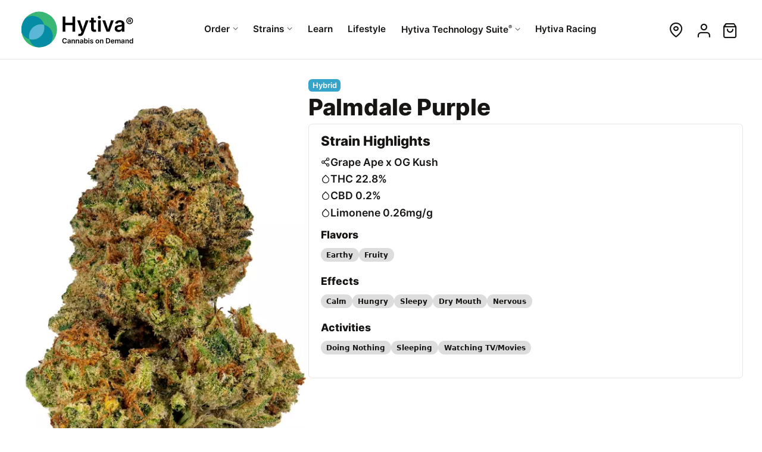

--- FILE ---
content_type: text/html
request_url: https://www.hytiva.com/strains/hybrid/palmdale-purple
body_size: 6124
content:
<!DOCTYPE html>
<html lang="en">
	<head>
		<meta charset="utf-8">
<meta name="viewport" content="width=device-width">
<meta http-equiv="Accept-CH" content="DPR,Width,Viewport-Width,Downlink,ECT">
<title>Palmdale Purple Strain - Hybrid Cannabis Review, 22.8% THC,0.2% CBD,0.26mg/g Limonene</title>
<meta name="description" content="Palmdale Purple is a Hybrid cannabis strain with 22.8% THC,0.2% CBD,0.26mg/g Limonene...">
		<meta name="apple-itunes-app" content="app-id=1634505174">

				<link rel="preload" href="/asset/fonts/Inter-ExtraBold.woff2" as="font" type="font/woff2" crossorigin="anonymous">
		<link rel="preload" href="/asset/fonts/Inter-SemiBold.woff2" as="font" type="font/woff2" crossorigin="anonymous">

				<link rel="preload" href="/asset/fonts/icons.woff2?AAABmzgXGTE" as="font" type="font/woff2" crossorigin="anonymous">

				<link rel="preload" href="/asset/css/app.css?AAABmzgXGTE" as="style">
		<link rel="stylesheet" href="/asset/css/app.css?AAABmzgXGTE">

							<link rel="preload" href="/asset/css/app-detail.css?AAABmzgXGTE" as="style">
			<link rel="stylesheet" href="/asset/css/app-detail.css?AAABmzgXGTE">
		
				<link rel="preconnect" href="//images.hytiva.com">
		<link rel="dns-prefetch" href="//images.hytiva.com">

				<link rel="preload" href="/asset/js/app.js?AAABmzgXGTE" as="script">
		<link rel="preconnect" href="//e.hytiva.com">

			<link rel="dns-prefetch" href="//video.hytiva.com">
		<meta property="og:type" content="website">
<meta property="og:title" content="Palmdale Purple Strain - Hybrid Cannabis Review, 22.8% THC,0.2% CBD,0.26mg/g Limonene">
<meta property="og:description" content="Palmdale Purple is a Hybrid cannabis strain with 22.8% THC,0.2% CBD,0.26mg/g Limonene...">
				<link rel="icon" href="/asset/images/favicon.ico" sizes="32x32">
		<link rel="icon" href="/asset/images/logos/logo-symbol.svg" type="image/svg+xml">
		<link rel="apple-touch-icon" href="/asset/images/apple-touch-icon.png">
		<link rel="manifest" href="/asset/files/hytiva-manifest.json?AAABmzgXGTE">
	</head>
	<body id="top" class="Page detail  light">
		<header class="Page-Header">
			<div class="Page-Viewport">
				<div class="Header">
											<a class="Logo" href="/" aria-label="Hytiva Cannabis on Demand Logo">
							<svg class="Logo-Image" viewBox="0 0 800 300">
								<use xlink:href="/asset/images/logos/hytiva-logo-no.svg#Hytiva_Logo"></use>
							</svg>
						</a>
							<nav class="Navigation primary" aria-label="Top">
		<ol class="Nav main">
			<li class="Nav-Item login">
									<a class="Nav-Link" href="/sign-up"><span class="Nav-Text">Create A Hytiva Account or Sign In<i>Get access to exclusive deals from your local dispensary.</i></span></a>
							</li>

			<li class="Nav-Item sub">
				<a class="Nav-Link" href="/map"><span class="Nav-Text">Order<i>Order cannabis at a local dispensary near you!</i></span></a>
				<div class="Nav-Dropdown">
					<ol class="Nav sub">
												<li class="Nav-Item"><a class="Nav-Link" href="/d">Dispensaries</a></li>
						<li class="Nav-Item"><a class="Nav-Link" href="/brands">Brands</a></li>
					</ol>
					<div class="Nav-DropAction">
						<a href="/map" class="Nav-Link"><span class="Nav-Text">Order Delivery or Pickup<span>Find a local dispensary & product that's right for you.</span></span></a>
					</div>
				</div>
			</li>

			<li class="Nav-Item sub">
				<a class="Nav-Link" href="/strains"><span class="Nav-Text">Strains<i>Explore Hytiva's extensive library of cannabis strains.</i></span></a>
				<div class="Nav-Dropdown">
					<ol class="Nav sub">
						<li class="Nav-Item tag"><a class="Nav-Link sativa" href="/strains/sativa"><span class="Nav-Text"><b>Sativa</b> <span>Strains that offer chilling & relaxing body high</span></span></a></li>
						<li class="Nav-Item tag"><a class="Nav-Link indica" href="/strains/indica"><span class="Nav-Text"><b>Indica</b> <span>Earthy, stimulating & uplifting head high</span></span></a></li>
						<li class="Nav-Item tag"><a class="Nav-Link hybrid" href="/strains/hybrid"><span class="Nav-Text"><b>Hybrid</b> <span>Similar effects to both sativa and indica dominant strains.</span></span></a></li>
					</ol>
					<div class="Nav-DropAction">
						<a href="/strains/explore" class="Nav-Link"><span class="Nav-Text">Explore All Strains <span>Find the perfect cannabis strain.</span></span></a>
					</div>
				</div>
			</li>

			<li class="Nav-Item"><a class="Nav-Link" href="/learn"><span class="Nav-Text">Learn <i>The basics of cannabis to make informed choices and feel confident.</i></span></a></li>
			<li class="Nav-Item"><a class="Nav-Link" href="/lifestyle"><span class="Nav-Text">Lifestyle <i>Discover the many uses of cannabis in cooking, fitness, culture, health, relationships, and travel.</i></span></a></li>

			
			<li class="Nav-Item sub services">
	<a class="Nav-Link" href="/business-services"><span class="Nav-Text">Hytiva Technology Suite<sup>&reg;</sup><i>A Suite of Services that is tailored to your unique business needs.</i></span></a>

	<div class="Nav-Dropdown">
		<span class="Nav-Header"><span class="Nav-Text">Dispensary<span>Use all or any combination of the Hytiva Technology Suite<sup>&reg;</sup> of Services.</span></span></span>

		<div class="Nav-Section">
			<div class="Nav-Column">
				<ol class="Nav sub">
					<li class="Nav-Item"><a class="Nav-Link" href="/business-services/point-of-sale"><span class="Nav-Text">Point Of Sale <span>Customized software for your team</span></span></a></li>
										<li class="Nav-Item"><a class="Nav-Link" href="/business-services/delivery"><span class="Nav-Text">Delivery <span>Specialized delivery services for compliant cannabis</span></span></a></li>
					<li class="Nav-Item"><a class="Nav-Link" href="/business-services/support"><span class="Nav-Text">Support <span>Contact our support teams</span></span></a></li>
				</ol>
			</div>

			<div class="Nav-Column">
				<ol class="Nav sub">
					<li class="Nav-Item"><a class="Nav-Link" href="/business-services/dispensary-solutions"><span class="Nav-Text">Dispensary Solutions <span>Online & In-Store services</span></span></a></li>
					<li class="Nav-Item"><a class="Nav-Link" href="/business-services/dispensary-solutions#online"><span class="Nav-Text">Online Menus <span>Real time menus</span></span></a></li>
					<li class="Nav-Item"><a class="Nav-Link" href="/business-services/dispensary-solutions#display"><span class="Nav-Text">Digital Displays <span>In-Store menu displays</span></span></a></li>
					<li class="Nav-Item"><a class="Nav-Link" href="/business-services/dispensary-solutions#mobile"><span class="Nav-Text">Branded Mobile Apps <span>Tailored mobile apps for your brand</span></span></a></li>
					<li class="Nav-Item"><a class="Nav-Link" href="/business-services/dispensary-solutions#kiosk"><span class="Nav-Text">In Store Kiosks <span>Reduce customer wait times</span></span></a></li>
				</ol>
			</div>
		</div>
		<div class="Nav-DropAction">
			<a href="/business-services/schedule-a-demo" class="Nav-Link"><span class="Nav-Text">Schedule a Demo <span>Contact a Hytiva representative to learn more.</span></span></a>
			<a href="/business-services/sign-up" class="Nav-Link"><span class="Nav-Text">Get Started <span>Sign up for the Hytiva Technology Suite<sup>&reg;</sup> of Services</span></span></a>
		</div>
	</div>
</li>

							<li class="Nav-Item optional mobile">
					<a class="Nav-Link" href="/account"><span class="Nav-Text">My Account<i>Update your profile & look at your previous orders.</i></span></a>
				</li>
			
			<li class="Nav-Item optional">
				<a class="Nav-Link" href="/racing" target="_blank"><span class="Nav-Text">Hytiva Racing<i>A force on the pavement, and testament to the relentless pursuit of excellence.</i></span></a>
			</li>
		</ol>
	</nav>

	<nav class="Navigation secondary" aria-label="Top">
		<ol class="Nav main">
						<li class="Nav-Item icon location"><a class="Nav-Link" href="/map" title="Change Location"><i class="Nav-Title">Location</i></a></li>
										<li class="Nav-Item icon profile"><a class="Nav-Link" href="/sign-in?r=/account" title="Sign In"><i class="Nav-Title">Sign In</i></a></li>
			
			<li class="Nav-Item icon cart"><span class="Nav-Link" title="Cart"><i class="Nav-Title">Cart</i><b class="Button-Flag">0</b></span></li>
		</ol>
	</nav>
					
					<nav class="Navigation buttons">
													<button class="Button icon location"><span class="Button-Text">Location</span><i class="Button-Icon"></i></button>
							<button class="Button icon cart"><span class="Button-Text">Cart</span><i class="Button-Icon"></i><b class="Button-Flag">0</b></button>
																		<button class="Button icon menu"><span class="Button-Text">Menu</span><i class="Button-Icon"></i></button>
					</nav>
				</div>
			</div>
		</header>

        
		
		<main class="Page-Content">
						<div class="Detail product strain">
	<div class="Page-Viewport">
		<header class="Detail-Header">
			<div class="Detail-Content">
				<span class="Property type hybrid">hybrid</span>
				<h1 class="Detail-Title">Palmdale Purple</h1>
				
				
				

								<div class="Detail-Highlight">
					<h2>Strain Highlights</h2>

										<div class="Listing stats">
																		<div class="Listing-Item">
							<a class="Property attr graph" href="#lineage" title="View Palmdale Purple Ancestry Tree">Grape Ape x OG Kush</a>
						</div>
						
																		<div class="Listing-Item">
							<a class="Property attr lab" href="#lab">THC 22.8%</a>
						</div>
												<div class="Listing-Item">
							<a class="Property attr lab" href="#lab">CBD 0.2%</a>
						</div>
												<div class="Listing-Item">
							<a class="Property attr lab" href="#lab">Limonene 0.26mg/g</a>
						</div>
											</div>
					
											<h3>Flavors</h3>
						<ul class="Listing tags">
													<li class="Listing-Item"><a class="Listing-Title" href="/strains?flavors=earthy">Earthy</a></li>
													<li class="Listing-Item"><a class="Listing-Title" href="/strains?flavors=fruity">Fruity</a></li>
												</ul>
					
											<h3>Effects</h3>
						<ul class="Listing tags">
													<li class="Listing-Item"><a class="Listing-Title" href="/strains?effects=calm">Calm</a></li>
													<li class="Listing-Item"><a class="Listing-Title" href="/strains?effects=hungry">Hungry</a></li>
													<li class="Listing-Item"><a class="Listing-Title" href="/strains?effects=sleepy">Sleepy</a></li>
													<li class="Listing-Item"><a class="Listing-Title" href="/strains?effects=dryMouth">Dry Mouth</a></li>
													<li class="Listing-Item"><a class="Listing-Title" href="/strains?effects=nervous">Nervous</a></li>
												</ul>
					
											<h3>Activities</h3>
						<ul class="Listing tags">
													<li class="Listing-Item"><a class="Listing-Title" href="/strains?pairsWellWith=doingNothing">Doing Nothing</a></li>
													<li class="Listing-Item"><a class="Listing-Title" href="/strains?pairsWellWith=sleeping">Sleeping</a></li>
													<li class="Listing-Item"><a class="Listing-Title" href="/strains?pairsWellWith=watchingTV">Watching TV/Movies</a></li>
												</ul>
									</div>
											</div>

												
							<hytiva-gallery class="Gallery" gallery="[{&quot;type&quot;:&quot;image&quot;,&quot;url&quot;:&quot;Palmdale-Purple.jpg&quot;},{&quot;type&quot;:&quot;video&quot;,&quot;url&quot;:&quot;Palmdale-Purple-Strain-Preview.png&quot;,&quot;title&quot;:&quot;Palmdale Purple Cannabis Strain Review&quot;,&quot;video&quot;:&quot;palmdale-purple-strain-review.mp4&quot;},{&quot;type&quot;:&quot;360&quot;,&quot;url&quot;:&quot;360/palmdale-purple/b1/palmdale-purple-01.jpg&quot;,&quot;title&quot;:&quot;Palmdale Purple 360 Cannabis Strain Bud&quot;,&quot;items&quot;:[&quot;b1&quot;],&quot;urlPattern&quot;:&quot;360/palmdale-purple/{dir}/palmdale-purple-{col}.jpg&quot;,&quot;frames&quot;:38}]" width="505" height="757">
					
<picture class="Gallery-Image" slot="image">
	<source media="(max-width: 360px)" srcset="https://images.hytiva.com/Palmdale-Purple.jpg?mw360-mh539, https://images.hytiva.com/Palmdale-Purple.jpg?mw360-mh539-pd2 2x"><source media="(max-width: 412px)" srcset="https://images.hytiva.com/Palmdale-Purple.jpg?mw412-mh617, https://images.hytiva.com/Palmdale-Purple.jpg?mw412-mh617-pd2 2x"><source media="(max-width: 480px)" srcset="https://images.hytiva.com/Palmdale-Purple.jpg?mw480-mh719, https://images.hytiva.com/Palmdale-Purple.jpg?mw480-mh719-pd2 2x">
	<img src="https://images.hytiva.com/Palmdale-Purple.jpg?mw505-mh757" srcset="https://images.hytiva.com/Palmdale-Purple.jpg?mw505-mh757-pd2 2x" width="505" height="757"  alt="Palmdale Purple - hybrid Cannabis Strain by Hytiva" title="Palmdale Purple - hybrid Cannabis Strain by Hytiva" loading="eager" fetchpriority="high">
</picture>

				</hytiva-gallery>
					</header>

		<div class="Detail-Column body">
						<div class="Detail-Body" id="description">
				<h2>Hytiva's Review on Palmdale Purple</h2>
				<p>Palmdale Purple is a cannabis strain brought into existence by the rapper Afroman, who wrote a song dedicated to his love for Palmdale, California. After collaborating with High Sierra Holistics, Palmdale Purple, which is also called Palmdale Purp, was introduced into the cannabis market.</p>

<p>The buds of these flowers are small but dense, shaped like little spades and packed with a terpene and cannabinoid profile that is commonly reported to relieve pain. This strain is also believed by many of its proponents to help reduce inflammation and some have noted it can increase appetite while also promoting sleep. Because of this, they suggest using Palmdale Purple towards the evenings or at night right before having a meal.</p>

<p>THC level can vary with this strain significantly based on cultivation and curing techniques used so be sure to check its THC levels before ingesting to avoid over indulging. Too much of Palmdale Purple may cause a bit of anxiety.</p>

								<a href="/strains/hybrid/palmdale-purple/review">Watch our Review</a>
							</div>
			

						<div class="Detail-Content lab" id="lab">
				<h2>Cannabis Lab Report</h2>

														<ol class="Listing lab cannabinoid">
													<li class="Listing-Item">
		<span class="Listing-Title">THC <span>22.8 %</span></span>
		<progress value="22.8" max="50"></progress>
	</li>
														<li class="Listing-Item">
		<span class="Listing-Title">CBD <span>0.2 %</span></span>
		<progress value="0.2" max="50"></progress>
	</li>
											</ol>
				
														<ol class="Listing lab terpene">
													<li class="Listing-Item">
		<span class="Listing-Title">Limonene <span>0.26 mg/g</span></span>
		<progress value="0.26" max="10.26"></progress>
	</li>
														<li class="Listing-Item">
		<span class="Listing-Title">Beta Myrcene <span>0.13 mg/g</span></span>
		<progress value="0.13" max="10.26"></progress>
	</li>
											</ol>
							</div>
					</div>

						<section class="Section" id="lineage">
			<h2>Lineage for Palmdale Purple</h2>
			<hytiva-lineage tree="{&quot;value&quot;:&quot;114587&quot;,&quot;children&quot;:[{&quot;value&quot;:&quot;655&quot;,&quot;children&quot;:[{&quot;value&quot;:&quot;158&quot;,&quot;children&quot;:[],&quot;isRoot&quot;:false,&quot;isLeaf&quot;:true},{&quot;value&quot;:&quot;945&quot;,&quot;children&quot;:[],&quot;isRoot&quot;:false,&quot;isLeaf&quot;:true},{&quot;value&quot;:&quot;1869&quot;,&quot;children&quot;:[],&quot;isRoot&quot;:false,&quot;isLeaf&quot;:true}],&quot;isRoot&quot;:false,&quot;isLeaf&quot;:false},{&quot;value&quot;:&quot;1013&quot;,&quot;children&quot;:[{&quot;value&quot;:&quot;734&quot;,&quot;children&quot;:[],&quot;isRoot&quot;:false,&quot;isLeaf&quot;:true},{&quot;value&quot;:&quot;877&quot;,&quot;children&quot;:[],&quot;isRoot&quot;:false,&quot;isLeaf&quot;:true},{&quot;value&quot;:&quot;2044&quot;,&quot;children&quot;:[],&quot;isRoot&quot;:false,&quot;isLeaf&quot;:true}],&quot;isRoot&quot;:false,&quot;isLeaf&quot;:false}],&quot;values&quot;:[&quot;114587&quot;,&quot;655&quot;,&quot;1013&quot;,&quot;158&quot;,&quot;945&quot;,&quot;1869&quot;,&quot;734&quot;,&quot;877&quot;,&quot;2044&quot;],&quot;isRoot&quot;:true,&quot;isLeaf&quot;:false}" data="{&quot;114587&quot;:{&quot;id&quot;:&quot;114587&quot;,&quot;url&quot;:&quot;/strains/hybrid/palmdale-purple&quot;,&quot;title&quot;:&quot;Palmdale Purple&quot;,&quot;type&quot;:&quot;Hybrid&quot;,&quot;image&quot;:&quot;Palmdale-Purple.jpg&quot;,&quot;thc&quot;:&quot;22.8%&quot;,&quot;cbd&quot;:&quot;0.2%&quot;},&quot;655&quot;:{&quot;id&quot;:&quot;655&quot;,&quot;url&quot;:&quot;/strains/hybrid/grape-ape&quot;,&quot;title&quot;:&quot;Grape Ape&quot;,&quot;type&quot;:&quot;Hybrid&quot;,&quot;image&quot;:&quot;Grape-Ape.jpg&quot;,&quot;thc&quot;:&quot;16%-20%&quot;,&quot;cbd&quot;:&quot;0.2%&quot;},&quot;1013&quot;:{&quot;id&quot;:&quot;1013&quot;,&quot;url&quot;:&quot;/strains/hybrid/og-kush&quot;,&quot;title&quot;:&quot;OG Kush&quot;,&quot;type&quot;:&quot;Hybrid&quot;,&quot;image&quot;:&quot;OG-Kush.jpg&quot;,&quot;thc&quot;:&quot;0.4%&quot;,&quot;cbd&quot;:null},&quot;158&quot;:{&quot;id&quot;:&quot;158&quot;,&quot;url&quot;:&quot;/strains/indica/afghani&quot;,&quot;title&quot;:&quot;Afghani&quot;,&quot;type&quot;:&quot;Indica&quot;,&quot;image&quot;:null,&quot;thc&quot;:&quot;14-17%&quot;,&quot;cbd&quot;:null},&quot;945&quot;:{&quot;id&quot;:&quot;945&quot;,&quot;url&quot;:&quot;/strains/hybrid/mendocino-purps&quot;,&quot;title&quot;:&quot;Mendocino Purps&quot;,&quot;type&quot;:&quot;Hybrid&quot;,&quot;image&quot;:&quot;Mendo-Purps.jpg&quot;,&quot;thc&quot;:&quot;22%&quot;,&quot;cbd&quot;:&quot;&lt;1%&quot;},&quot;1869&quot;:{&quot;id&quot;:&quot;1869&quot;,&quot;url&quot;:&quot;/strains/hybrid/skunk-1&quot;,&quot;title&quot;:&quot;Skunk #1&quot;,&quot;type&quot;:&quot;Hybrid&quot;,&quot;image&quot;:&quot;Skunk-Number-1.jpg&quot;,&quot;thc&quot;:&quot;15-19%&quot;,&quot;cbd&quot;:&quot;&lt;1%&quot;},&quot;734&quot;:{&quot;id&quot;:&quot;734&quot;,&quot;url&quot;:&quot;/strains/indica/hindu-kush&quot;,&quot;title&quot;:&quot;Hindu Kush&quot;,&quot;type&quot;:&quot;Indica&quot;,&quot;image&quot;:&quot;Hindu-Kush-0DF4.jpg&quot;,&quot;thc&quot;:&quot;20%&quot;,&quot;cbd&quot;:null},&quot;877&quot;:{&quot;id&quot;:&quot;877&quot;,&quot;url&quot;:&quot;/strains/hybrid/lemon-thai&quot;,&quot;title&quot;:&quot;Lemon Thai&quot;,&quot;type&quot;:&quot;Hybrid&quot;,&quot;image&quot;:null,&quot;thc&quot;:null,&quot;cbd&quot;:null},&quot;2044&quot;:{&quot;id&quot;:&quot;2044&quot;,&quot;url&quot;:&quot;/strains/sativa/chemdawg&quot;,&quot;title&quot;:&quot;Chemdawg&quot;,&quot;type&quot;:&quot;Sativa&quot;,&quot;image&quot;:&quot;Chemdawg.jpg&quot;,&quot;thc&quot;:&quot;19%&quot;,&quot;cbd&quot;:&quot;&lt;1%&quot;}}"></hytiva-lineage>
		</section>
		
							<section id="faq" class="Section slim">
				<h2>Frequently Asked Questions About Palmdale Purple</h2>
				<ol class="Listing faq">
									<li class="Listing-Item">	<details>
		<summary class="Listing-Title">What is Palmdale Purple?</summary>
		<div class="Listing-Abstract"><p>Palmdale Purple is a hybrid strain dedicated by the rapper Afroman for his love for the city of Palmdale.</p></div>
	</details>
</li>
									<li class="Listing-Item">	<details>
		<summary class="Listing-Title">Where does Palmdale Purple come from?</summary>
		<div class="Listing-Abstract"><p>Palmdale Purple is a cross of Grape Ape and OG Kush.</p></div>
	</details>
</li>
									<li class="Listing-Item">	<details>
		<summary class="Listing-Title">What does Palmdale Purple smell like?</summary>
		<div class="Listing-Abstract"><p>Palmdale Purple has a earthy aroma that has notes of herbs, pepper with a subtle sweetness.</p></div>
	</details>
</li>
									<li class="Listing-Item">	<details>
		<summary class="Listing-Title">What does Palmdale Purple taste like?</summary>
		<div class="Listing-Abstract"><p>Palmdale Purple has a dank herbal taste that has been compared to a rich tobacco as it finishes with a spicy aftertaste.</p></div>
	</details>
</li>
									<li class="Listing-Item">	<details>
		<summary class="Listing-Title">What color does Palmdale Purple have?</summary>
		<div class="Listing-Abstract"><p>Palmdale Purple has small dense buds that are shaped like little spades. Its buds are bright green and can have highlights that range from yellow to purple. Its orange pistils are fiery orange and the buds are caked in yellow trichomes which make it extra sticky.</p></div>
	</details>
</li>
									<li class="Listing-Item">	<details>
		<summary class="Listing-Title">What effects does Palmdale Purple have?</summary>
		<div class="Listing-Abstract"><p>Palmdale Purple has been described as providing a nice buzzing experience that calms the mind and body. Some have noted an increased appetite while others have said this relaxed state carries over to a restful nights sleep.</p></div>
	</details>
</li>
									<li class="Listing-Item">	<details>
		<summary class="Listing-Title">Is Palmdale Purple an Indica, Sativa or Hybrid?</summary>
		<div class="Listing-Abstract"><p>Palmdale Purple is an indica dominant hybrid.</p></div>
	</details>
</li>
								</ol>
			</section>
		
				<section id="comment" class="Section slim">
				<h2 id="comment">Comments</h2>
	<ct-comment threadId="114587" domain="https://comment.hytiva.com" ></ct-comment>
		</section>
	</div>
</div>
		</main>

										<div class="Page-Support">
				<div class="Page-Viewport">
						<form id="newsletter-footer" name="newsletter" class="Form newsletter" action="/newsletter" method="post">
		<div class="Form-Content">
			<div class="Form-Field">
				<h2>
					Want cannabis news and updates?
					<label class="newsletter-title" for="fnewsletter_email">Signup for our newsletter</label>
				</h2>
				<div class="Inline-Form">
					<input type="text" name="sName" id="fnewsletter_sName" class="sInput" />
					<input type="email" id="fnewsletter_email" name="email" class="Input" value="" required placeholder="Enter Your Email" autocomplete="email">
					<button class="Button" name="submit" type="submit" value="Subscribe"><span class="Button-Text">Notify Me</span></button>
				</div>
				<p class="Field-Note">We care about the protection of your data. Read our <a href="/legal/privacy" target="_blank">Privacy Policy</a>.</p>
			</div>
		</div>
	</form>
				</div>
			</div>
		
		<footer class="Page-Footer">
			<nav class="Breadcrumbs" aria-label="Breadcrumb">
	<ol class="Nav">
		<li class="Nav-Item">
			<a class="Nav-Link" href="/">Home</a>
		</li>
		<li class="Nav-Item">
			<a class="Nav-Link" href="/strains">Strains</a>
		</li>
		<li class="Nav-Item">
			<a class="Nav-Link" href="/strains/hybrid">Hybrid</a>
		</li>
		<li class="Nav-Item">
			<span class="Nav-Link" aria-current="page">Palmdale Purple</span>
		</li>
	</ol>
</nav>
			<div class="Page-Viewport">
				<div class="Footer-Content">
					<div class="Footer-About">
						<a class="Logo" href="/">
														<img class="Logo-Image" src="/asset/images/logos/hytiva-logo-no.svg" width="176" height="66" alt="Hytiva Cannabis On Demand Logo" loading="lazy">
													</a>
						<br>
						<ol class="Nav social">
							<li class="Nav-Item Twitter">
								<a class="Nav-Link" href="https://x.com/hytiva" target="_blank" rel="noopener noreferrer">
									<span class="Nav-Title">X / Twitter</span>
								</a>
							</li>

							<li class="Nav-Item LinkedIn">
								<a class="Nav-Link" href="https://www.linkedin.com/company/hytiva" target="_blank" rel="noopener noreferrer">
									<span class="Nav-Title">LinkedIn</span>
								</a>
							</li>

													</ol>
						<br>
						<a class="Button apple" href="https://apps.apple.com/us/app/hytiva/id1634505174" target="_blank"><span class="Button-Text">iOS App</span></a>
											</div>

					<div class="Table">
						<div class="Column">
							<button type="button" class="Nav-Header">Resources</button>
							<ol class="Nav">
								<li class="Nav-Item"><a class="Nav-Link" href="/map">Order</a></li>
								<li class="Nav-Item"><a class="Nav-Link" href="/strains/explore">Strains</a></li>
								<li class="Nav-Item"><a class="Nav-Link" href="/d">Dispensaries</a></li>
								<li class="Nav-Item"><a class="Nav-Link" href="/brands">Brands</a></li>
								<li class="Nav-Item"><a class="Nav-Link" href="/lifestyle">Lifestyle</a></li>
								<li class="Nav-Item"><a class="Nav-Link" href="/learn">Learn</a></li>
								<li class="Nav-Item"><a class="Nav-Link" href="https://shop.hytiva.com" target="_blank">Hytiva Shop</a></li>
							</ol>
						</div>

						<div class="Column">
							<button type="button" class="Nav-Header">For Business</button>
							<ol class="Nav">
								<li class="Nav-Item"><a href="/business-services" class="Nav-Link">Services</a></li>
								<li class="Nav-Item"><a href="/business-services/point-of-sale" class="Nav-Link">Point of Sale</a></li>
								<li class="Nav-Item"><a href="/business-services/dispensary-solutions" class="Nav-Link">Dispensary Solutions</a></li>
								<li class="Nav-Item"><a href="/business-services/delivery" class="Nav-Link">Delivery Services</a></li>
								<li class="Nav-Item"><a href="/business-services/support" class="Nav-Link">Support</a></li>
							</ol>
						</div>

						<div class="Column">
							<button type="button" class="Nav-Header"><span>Team Hytiva<sup>&reg;</sup></span></button>
							<ol class="Nav">
								<li class="Nav-Item"><a href="/team" class="Nav-Link" target="_blank">About</a></li>
								<li class="Nav-Item"><a href="/team/events" class="Nav-Link" target="_blank">Events</a></li>
								<li class="Nav-Item"><a href="/team/news" class="Nav-Link" target="_blank">News</a></li>
								<li class="Nav-Item"><a href="/team/resources" class="Nav-Link" target="_blank">Resources</a></li>
							</ol>

							<button type="button" class="Nav-Header"><span>Hytiva Racing</span></button>
							<ol class="Nav">
								<li class="Nav-Item"><a href="/racing" class="Nav-Link" target="_blank">About</a></li>
								<li class="Nav-Item"><a href="/racing/events" class="Nav-Link" target="_blank">Events</a></li>
								<li class="Nav-Item"><a href="/racing/news" class="Nav-Link" target="_blank">News</a></li>
								<li class="Nav-Item"><a href="/racing/resources" class="Nav-Link" target="_blank">Resources</a></li>
							</ol>
						</div>

						<div class="Column">
							<button type="button" class="Nav-Header">Company</button>
							<ol class="Nav">
								<li class="Nav-Item"><a href="/about" class="Nav-Link">About</a></li>
								<li class="Nav-Item"><a href="/newsroom" class="Nav-Link">Newsroom</a></li>
								<li class="Nav-Item"><a href="/about/contact" class="Nav-Link">Contact Us</a></li>
								<li class="Nav-Item"><a href="/newsletter" class="Nav-Link">Newsletter</a></li>
								<li class="Nav-Item"><a href="/about/brand-assets" class="Nav-Link">Brand Assets</a></li>
								<li class="Nav-Item"><a href="/about/brand-ambassador" class="Nav-Link">Brand Ambassador</a></li>
							</ol>
						</div>
					</div>
				</div>

				<div class="Footer-Notes">
					<p class="Copyright">
						&copy; 2026 All Rights Reserved.<br>
						Hytiva&reg; is a Registered Trademark with the USPTO and may only be used with permission.
					</p>

					<ol class="Nav inline">
						<li class="Nav-Item"><a href="/legal/terms-of-use" class="Nav-Link">Terms &amp; Conditions</a></li>
						<li class="Nav-Item"><a href="/legal/privacy" class="Nav-Link">Privacy Policy</a></li>
					</ol>
									</div>
			</div>
		</footer>

		
				<hytiva-location-manager location="Columbus" fulfillment="pickup" lat="39.9625" lng="-83.0061"></hytiva-location-manager>
		
		
					<script src="https://e.hytiva.com/v1/js/cart.js?AAABmzgXGTE" defer></script>
			<hytiva-cart id="hytivaCart"></hytiva-cart>
		
				<script src="/asset/js/app.js?AAABmzgXGTE" defer></script>
					<script src="/asset/js/gallery.js" defer></script>
	
	<script src="/asset/js/lineage.js" defer></script>
	<script src="https://comment.hytiva.com/v1/js/comment.js" defer></script>
	</body>
</html>


--- FILE ---
content_type: text/javascript;charset=UTF-8
request_url: https://www.hytiva.com/asset/js/lineage.js
body_size: 8826
content:
(()=>{var H=globalThis,k=H.ShadowRoot&&(H.ShadyCSS===void 0||H.ShadyCSS.nativeShadow)&&"adoptedStyleSheets"in Document.prototype&&"replace"in CSSStyleSheet.prototype,Y=Symbol(),pt=new WeakMap,L=class{constructor(t,e,i){if(this._$cssResult$=!0,i!==Y)throw Error("CSSResult is not constructable. Use `unsafeCSS` or `css` instead.");this.cssText=t,this.t=e}get styleSheet(){let t=this.o,e=this.t;if(k&&t===void 0){let i=e!==void 0&&e.length===1;i&&(t=pt.get(e)),t===void 0&&((this.o=t=new CSSStyleSheet).replaceSync(this.cssText),i&&pt.set(e,t))}return t}toString(){return this.cssText}},ut=s=>new L(typeof s=="string"?s:s+"",void 0,Y),y=(s,...t)=>{let e=s.length===1?s[0]:t.reduce(((i,r,o)=>i+(n=>{if(n._$cssResult$===!0)return n.cssText;if(typeof n=="number")return n;throw Error("Value passed to 'css' function must be a 'css' function result: "+n+". Use 'unsafeCSS' to pass non-literal values, but take care to ensure page security.")})(r)+s[o+1]),s[0]);return new L(e,s,Y)},mt=(s,t)=>{if(k)s.adoptedStyleSheets=t.map((e=>e instanceof CSSStyleSheet?e:e.styleSheet));else for(let e of t){let i=document.createElement("style"),r=H.litNonce;r!==void 0&&i.setAttribute("nonce",r),i.textContent=e.cssText,s.appendChild(i)}},tt=k?s=>s:s=>s instanceof CSSStyleSheet?(t=>{let e="";for(let i of t.cssRules)e+=i.cssText;return ut(e)})(s):s;var{is:Ot,defineProperty:Ht,getOwnPropertyDescriptor:kt,getOwnPropertyNames:It,getOwnPropertySymbols:zt,getPrototypeOf:Bt}=Object,I=globalThis,gt=I.trustedTypes,Dt=gt?gt.emptyScript:"",jt=I.reactiveElementPolyfillSupport,P=(s,t)=>s,et={toAttribute(s,t){switch(t){case Boolean:s=s?Dt:null;break;case Object:case Array:s=s==null?s:JSON.stringify(s)}return s},fromAttribute(s,t){let e=s;switch(t){case Boolean:e=s!==null;break;case Number:e=s===null?null:Number(s);break;case Object:case Array:try{e=JSON.parse(s)}catch{e=null}}return e}},ft=(s,t)=>!Ot(s,t),$t={attribute:!0,type:String,converter:et,reflect:!1,useDefault:!1,hasChanged:ft};Symbol.metadata??=Symbol("metadata"),I.litPropertyMetadata??=new WeakMap;var $=class extends HTMLElement{static addInitializer(t){this._$Ei(),(this.l??=[]).push(t)}static get observedAttributes(){return this.finalize(),this._$Eh&&[...this._$Eh.keys()]}static createProperty(t,e=$t){if(e.state&&(e.attribute=!1),this._$Ei(),this.prototype.hasOwnProperty(t)&&((e=Object.create(e)).wrapped=!0),this.elementProperties.set(t,e),!e.noAccessor){let i=Symbol(),r=this.getPropertyDescriptor(t,i,e);r!==void 0&&Ht(this.prototype,t,r)}}static getPropertyDescriptor(t,e,i){let{get:r,set:o}=kt(this.prototype,t)??{get(){return this[e]},set(n){this[e]=n}};return{get:r,set(n){let l=r?.call(this);o?.call(this,n),this.requestUpdate(t,l,i)},configurable:!0,enumerable:!0}}static getPropertyOptions(t){return this.elementProperties.get(t)??$t}static _$Ei(){if(this.hasOwnProperty(P("elementProperties")))return;let t=Bt(this);t.finalize(),t.l!==void 0&&(this.l=[...t.l]),this.elementProperties=new Map(t.elementProperties)}static finalize(){if(this.hasOwnProperty(P("finalized")))return;if(this.finalized=!0,this._$Ei(),this.hasOwnProperty(P("properties"))){let e=this.properties,i=[...It(e),...zt(e)];for(let r of i)this.createProperty(r,e[r])}let t=this[Symbol.metadata];if(t!==null){let e=litPropertyMetadata.get(t);if(e!==void 0)for(let[i,r]of e)this.elementProperties.set(i,r)}this._$Eh=new Map;for(let[e,i]of this.elementProperties){let r=this._$Eu(e,i);r!==void 0&&this._$Eh.set(r,e)}this.elementStyles=this.finalizeStyles(this.styles)}static finalizeStyles(t){let e=[];if(Array.isArray(t)){let i=new Set(t.flat(1/0).reverse());for(let r of i)e.unshift(tt(r))}else t!==void 0&&e.push(tt(t));return e}static _$Eu(t,e){let i=e.attribute;return i===!1?void 0:typeof i=="string"?i:typeof t=="string"?t.toLowerCase():void 0}constructor(){super(),this._$Ep=void 0,this.isUpdatePending=!1,this.hasUpdated=!1,this._$Em=null,this._$Ev()}_$Ev(){this._$ES=new Promise((t=>this.enableUpdating=t)),this._$AL=new Map,this._$E_(),this.requestUpdate(),this.constructor.l?.forEach((t=>t(this)))}addController(t){(this._$EO??=new Set).add(t),this.renderRoot!==void 0&&this.isConnected&&t.hostConnected?.()}removeController(t){this._$EO?.delete(t)}_$E_(){let t=new Map,e=this.constructor.elementProperties;for(let i of e.keys())this.hasOwnProperty(i)&&(t.set(i,this[i]),delete this[i]);t.size>0&&(this._$Ep=t)}createRenderRoot(){let t=this.shadowRoot??this.attachShadow(this.constructor.shadowRootOptions);return mt(t,this.constructor.elementStyles),t}connectedCallback(){this.renderRoot??=this.createRenderRoot(),this.enableUpdating(!0),this._$EO?.forEach((t=>t.hostConnected?.()))}enableUpdating(t){}disconnectedCallback(){this._$EO?.forEach((t=>t.hostDisconnected?.()))}attributeChangedCallback(t,e,i){this._$AK(t,i)}_$ET(t,e){let i=this.constructor.elementProperties.get(t),r=this.constructor._$Eu(t,i);if(r!==void 0&&i.reflect===!0){let o=(i.converter?.toAttribute!==void 0?i.converter:et).toAttribute(e,i.type);this._$Em=t,o==null?this.removeAttribute(r):this.setAttribute(r,o),this._$Em=null}}_$AK(t,e){let i=this.constructor,r=i._$Eh.get(t);if(r!==void 0&&this._$Em!==r){let o=i.getPropertyOptions(r),n=typeof o.converter=="function"?{fromAttribute:o.converter}:o.converter?.fromAttribute!==void 0?o.converter:et;this._$Em=r;let l=n.fromAttribute(e,o.type);this[r]=l??this._$Ej?.get(r)??l,this._$Em=null}}requestUpdate(t,e,i){if(t!==void 0){let r=this.constructor,o=this[t];if(i??=r.getPropertyOptions(t),!((i.hasChanged??ft)(o,e)||i.useDefault&&i.reflect&&o===this._$Ej?.get(t)&&!this.hasAttribute(r._$Eu(t,i))))return;this.C(t,e,i)}this.isUpdatePending===!1&&(this._$ES=this._$EP())}C(t,e,{useDefault:i,reflect:r,wrapped:o},n){i&&!(this._$Ej??=new Map).has(t)&&(this._$Ej.set(t,n??e??this[t]),o!==!0||n!==void 0)||(this._$AL.has(t)||(this.hasUpdated||i||(e=void 0),this._$AL.set(t,e)),r===!0&&this._$Em!==t&&(this._$Eq??=new Set).add(t))}async _$EP(){this.isUpdatePending=!0;try{await this._$ES}catch(e){Promise.reject(e)}let t=this.scheduleUpdate();return t!=null&&await t,!this.isUpdatePending}scheduleUpdate(){return this.performUpdate()}performUpdate(){if(!this.isUpdatePending)return;if(!this.hasUpdated){if(this.renderRoot??=this.createRenderRoot(),this._$Ep){for(let[r,o]of this._$Ep)this[r]=o;this._$Ep=void 0}let i=this.constructor.elementProperties;if(i.size>0)for(let[r,o]of i){let{wrapped:n}=o,l=this[r];n!==!0||this._$AL.has(r)||l===void 0||this.C(r,void 0,o,l)}}let t=!1,e=this._$AL;try{t=this.shouldUpdate(e),t?(this.willUpdate(e),this._$EO?.forEach((i=>i.hostUpdate?.())),this.update(e)):this._$EM()}catch(i){throw t=!1,this._$EM(),i}t&&this._$AE(e)}willUpdate(t){}_$AE(t){this._$EO?.forEach((e=>e.hostUpdated?.())),this.hasUpdated||(this.hasUpdated=!0,this.firstUpdated(t)),this.updated(t)}_$EM(){this._$AL=new Map,this.isUpdatePending=!1}get updateComplete(){return this.getUpdateComplete()}getUpdateComplete(){return this._$ES}shouldUpdate(t){return!0}update(t){this._$Eq&&=this._$Eq.forEach((e=>this._$ET(e,this[e]))),this._$EM()}updated(t){}firstUpdated(t){}};$.elementStyles=[],$.shadowRootOptions={mode:"open"},$[P("elementProperties")]=new Map,$[P("finalized")]=new Map,jt?.({ReactiveElement:$}),(I.reactiveElementVersions??=[]).push("2.1.1");var st=globalThis,z=st.trustedTypes,_t=z?z.createPolicy("lit-html",{createHTML:s=>s}):void 0,rt="$lit$",f=`lit$${Math.random().toFixed(9).slice(2)}$`,ot="?"+f,Vt=`<${ot}>`,x=document,T=()=>x.createComment(""),U=s=>s===null||typeof s!="object"&&typeof s!="function",nt=Array.isArray,St=s=>nt(s)||typeof s?.[Symbol.iterator]=="function",it=`[ 	
\f\r]`,N=/<(?:(!--|\/[^a-zA-Z])|(\/?[a-zA-Z][^>\s]*)|(\/?$))/g,At=/-->/g,yt=/>/g,v=RegExp(`>|${it}(?:([^\\s"'>=/]+)(${it}*=${it}*(?:[^ 	
\f\r"'\`<>=]|("|')|))|$)`,"g"),vt=/'/g,bt=/"/g,Et=/^(?:script|style|textarea|title)$/i,at=s=>(t,...e)=>({_$litType$:s,strings:t,values:e}),u=at(1),te=at(2),ee=at(3),S=Symbol.for("lit-noChange"),d=Symbol.for("lit-nothing"),xt=new WeakMap,b=x.createTreeWalker(x,129);function Ct(s,t){if(!nt(s)||!s.hasOwnProperty("raw"))throw Error("invalid template strings array");return _t!==void 0?_t.createHTML(t):t}var wt=(s,t)=>{let e=s.length-1,i=[],r,o=t===2?"<svg>":t===3?"<math>":"",n=N;for(let l=0;l<e;l++){let a=s[l],c,p,h=-1,g=0;for(;g<a.length&&(n.lastIndex=g,p=n.exec(a),p!==null);)g=n.lastIndex,n===N?p[1]==="!--"?n=At:p[1]!==void 0?n=yt:p[2]!==void 0?(Et.test(p[2])&&(r=RegExp("</"+p[2],"g")),n=v):p[3]!==void 0&&(n=v):n===v?p[0]===">"?(n=r??N,h=-1):p[1]===void 0?h=-2:(h=n.lastIndex-p[2].length,c=p[1],n=p[3]===void 0?v:p[3]==='"'?bt:vt):n===bt||n===vt?n=v:n===At||n===yt?n=N:(n=v,r=void 0);let _=n===v&&s[l+1].startsWith("/>")?" ":"";o+=n===N?a+Vt:h>=0?(i.push(c),a.slice(0,h)+rt+a.slice(h)+f+_):a+f+(h===-2?l:_)}return[Ct(s,o+(s[e]||"<?>")+(t===2?"</svg>":t===3?"</math>":"")),i]},M=class s{constructor({strings:t,_$litType$:e},i){let r;this.parts=[];let o=0,n=0,l=t.length-1,a=this.parts,[c,p]=wt(t,e);if(this.el=s.createElement(c,i),b.currentNode=this.el.content,e===2||e===3){let h=this.el.content.firstChild;h.replaceWith(...h.childNodes)}for(;(r=b.nextNode())!==null&&a.length<l;){if(r.nodeType===1){if(r.hasAttributes())for(let h of r.getAttributeNames())if(h.endsWith(rt)){let g=p[n++],_=r.getAttribute(h).split(f),O=/([.?@])?(.*)/.exec(g);a.push({type:1,index:o,name:O[2],strings:_,ctor:O[1]==="."?D:O[1]==="?"?j:O[1]==="@"?V:C}),r.removeAttribute(h)}else h.startsWith(f)&&(a.push({type:6,index:o}),r.removeAttribute(h));if(Et.test(r.tagName)){let h=r.textContent.split(f),g=h.length-1;if(g>0){r.textContent=z?z.emptyScript:"";for(let _=0;_<g;_++)r.append(h[_],T()),b.nextNode(),a.push({type:2,index:++o});r.append(h[g],T())}}}else if(r.nodeType===8)if(r.data===ot)a.push({type:2,index:o});else{let h=-1;for(;(h=r.data.indexOf(f,h+1))!==-1;)a.push({type:7,index:o}),h+=f.length-1}o++}}static createElement(t,e){let i=x.createElement("template");return i.innerHTML=t,i}};function E(s,t,e=s,i){if(t===S)return t;let r=i!==void 0?e._$Co?.[i]:e._$Cl,o=U(t)?void 0:t._$litDirective$;return r?.constructor!==o&&(r?._$AO?.(!1),o===void 0?r=void 0:(r=new o(s),r._$AT(s,e,i)),i!==void 0?(e._$Co??=[])[i]=r:e._$Cl=r),r!==void 0&&(t=E(s,r._$AS(s,t.values),r,i)),t}var B=class{constructor(t,e){this._$AV=[],this._$AN=void 0,this._$AD=t,this._$AM=e}get parentNode(){return this._$AM.parentNode}get _$AU(){return this._$AM._$AU}u(t){let{el:{content:e},parts:i}=this._$AD,r=(t?.creationScope??x).importNode(e,!0);b.currentNode=r;let o=b.nextNode(),n=0,l=0,a=i[0];for(;a!==void 0;){if(n===a.index){let c;a.type===2?c=new w(o,o.nextSibling,this,t):a.type===1?c=new a.ctor(o,a.name,a.strings,this,t):a.type===6&&(c=new G(o,this,t)),this._$AV.push(c),a=i[++l]}n!==a?.index&&(o=b.nextNode(),n++)}return b.currentNode=x,r}p(t){let e=0;for(let i of this._$AV)i!==void 0&&(i.strings!==void 0?(i._$AI(t,i,e),e+=i.strings.length-2):i._$AI(t[e])),e++}},w=class s{get _$AU(){return this._$AM?._$AU??this._$Cv}constructor(t,e,i,r){this.type=2,this._$AH=d,this._$AN=void 0,this._$AA=t,this._$AB=e,this._$AM=i,this.options=r,this._$Cv=r?.isConnected??!0}get parentNode(){let t=this._$AA.parentNode,e=this._$AM;return e!==void 0&&t?.nodeType===11&&(t=e.parentNode),t}get startNode(){return this._$AA}get endNode(){return this._$AB}_$AI(t,e=this){t=E(this,t,e),U(t)?t===d||t==null||t===""?(this._$AH!==d&&this._$AR(),this._$AH=d):t!==this._$AH&&t!==S&&this._(t):t._$litType$!==void 0?this.$(t):t.nodeType!==void 0?this.T(t):St(t)?this.k(t):this._(t)}O(t){return this._$AA.parentNode.insertBefore(t,this._$AB)}T(t){this._$AH!==t&&(this._$AR(),this._$AH=this.O(t))}_(t){this._$AH!==d&&U(this._$AH)?this._$AA.nextSibling.data=t:this.T(x.createTextNode(t)),this._$AH=t}$(t){let{values:e,_$litType$:i}=t,r=typeof i=="number"?this._$AC(t):(i.el===void 0&&(i.el=M.createElement(Ct(i.h,i.h[0]),this.options)),i);if(this._$AH?._$AD===r)this._$AH.p(e);else{let o=new B(r,this),n=o.u(this.options);o.p(e),this.T(n),this._$AH=o}}_$AC(t){let e=xt.get(t.strings);return e===void 0&&xt.set(t.strings,e=new M(t)),e}k(t){nt(this._$AH)||(this._$AH=[],this._$AR());let e=this._$AH,i,r=0;for(let o of t)r===e.length?e.push(i=new s(this.O(T()),this.O(T()),this,this.options)):i=e[r],i._$AI(o),r++;r<e.length&&(this._$AR(i&&i._$AB.nextSibling,r),e.length=r)}_$AR(t=this._$AA.nextSibling,e){for(this._$AP?.(!1,!0,e);t!==this._$AB;){let i=t.nextSibling;t.remove(),t=i}}setConnected(t){this._$AM===void 0&&(this._$Cv=t,this._$AP?.(t))}},C=class{get tagName(){return this.element.tagName}get _$AU(){return this._$AM._$AU}constructor(t,e,i,r,o){this.type=1,this._$AH=d,this._$AN=void 0,this.element=t,this.name=e,this._$AM=r,this.options=o,i.length>2||i[0]!==""||i[1]!==""?(this._$AH=Array(i.length-1).fill(new String),this.strings=i):this._$AH=d}_$AI(t,e=this,i,r){let o=this.strings,n=!1;if(o===void 0)t=E(this,t,e,0),n=!U(t)||t!==this._$AH&&t!==S,n&&(this._$AH=t);else{let l=t,a,c;for(t=o[0],a=0;a<o.length-1;a++)c=E(this,l[i+a],e,a),c===S&&(c=this._$AH[a]),n||=!U(c)||c!==this._$AH[a],c===d?t=d:t!==d&&(t+=(c??"")+o[a+1]),this._$AH[a]=c}n&&!r&&this.j(t)}j(t){t===d?this.element.removeAttribute(this.name):this.element.setAttribute(this.name,t??"")}},D=class extends C{constructor(){super(...arguments),this.type=3}j(t){this.element[this.name]=t===d?void 0:t}},j=class extends C{constructor(){super(...arguments),this.type=4}j(t){this.element.toggleAttribute(this.name,!!t&&t!==d)}},V=class extends C{constructor(t,e,i,r,o){super(t,e,i,r,o),this.type=5}_$AI(t,e=this){if((t=E(this,t,e,0)??d)===S)return;let i=this._$AH,r=t===d&&i!==d||t.capture!==i.capture||t.once!==i.once||t.passive!==i.passive,o=t!==d&&(i===d||r);r&&this.element.removeEventListener(this.name,this,i),o&&this.element.addEventListener(this.name,this,t),this._$AH=t}handleEvent(t){typeof this._$AH=="function"?this._$AH.call(this.options?.host??this.element,t):this._$AH.handleEvent(t)}},G=class{constructor(t,e,i){this.element=t,this.type=6,this._$AN=void 0,this._$AM=e,this.options=i}get _$AU(){return this._$AM._$AU}_$AI(t){E(this,t)}},Lt={M:rt,P:f,A:ot,C:1,L:wt,R:B,D:St,V:E,I:w,H:C,N:j,U:V,B:D,F:G},Gt=st.litHtmlPolyfillSupport;Gt?.(M,w),(st.litHtmlVersions??=[]).push("3.3.1");var Pt=(s,t,e)=>{let i=e?.renderBefore??t,r=i._$litPart$;if(r===void 0){let o=e?.renderBefore??null;i._$litPart$=r=new w(t.insertBefore(T(),o),o,void 0,e??{})}return r._$AI(s),r};var ht=globalThis,m=class extends ${constructor(){super(...arguments),this.renderOptions={host:this},this._$Do=void 0}createRenderRoot(){let t=super.createRenderRoot();return this.renderOptions.renderBefore??=t.firstChild,t}update(t){let e=this.render();this.hasUpdated||(this.renderOptions.isConnected=this.isConnected),super.update(t),this._$Do=Pt(e,this.renderRoot,this.renderOptions)}connectedCallback(){super.connectedCallback(),this._$Do?.setConnected(!0)}disconnectedCallback(){super.disconnectedCallback(),this._$Do?.setConnected(!1)}render(){return S}};m._$litElement$=!0,m.finalized=!0,ht.litElementHydrateSupport?.({LitElement:m});var Wt=ht.litElementPolyfillSupport;Wt?.({LitElement:m});(ht.litElementVersions??=[]).push("4.2.1");var{I:ge}=Lt;var Nt=s=>s.strings===void 0;var Tt={ATTRIBUTE:1,CHILD:2,PROPERTY:3,BOOLEAN_ATTRIBUTE:4,EVENT:5,ELEMENT:6},lt=s=>(...t)=>({_$litDirective$:s,values:t}),W=class{constructor(t){}get _$AU(){return this._$AM._$AU}_$AT(t,e,i){this._$Ct=t,this._$AM=e,this._$Ci=i}_$AS(t,e){return this.update(t,e)}update(t,e){return this.render(...e)}};var R=(s,t)=>{let e=s._$AN;if(e===void 0)return!1;for(let i of e)i._$AO?.(t,!1),R(i,t);return!0},F=s=>{let t,e;do{if((t=s._$AM)===void 0)break;e=t._$AN,e.delete(s),s=t}while(e?.size===0)},Ut=s=>{for(let t;t=s._$AM;s=t){let e=t._$AN;if(e===void 0)t._$AN=e=new Set;else if(e.has(s))break;e.add(s),Jt(t)}};function Ft(s){this._$AN!==void 0?(F(this),this._$AM=s,Ut(this)):this._$AM=s}function qt(s,t=!1,e=0){let i=this._$AH,r=this._$AN;if(r!==void 0&&r.size!==0)if(t)if(Array.isArray(i))for(let o=e;o<i.length;o++)R(i[o],!1),F(i[o]);else i!=null&&(R(i,!1),F(i));else R(this,s)}var Jt=s=>{s.type==Tt.CHILD&&(s._$AP??=qt,s._$AQ??=Ft)},q=class extends W{constructor(){super(...arguments),this._$AN=void 0}_$AT(t,e,i){super._$AT(t,e,i),Ut(this),this.isConnected=t._$AU}_$AO(t,e=!0){t!==this.isConnected&&(this.isConnected=t,t?this.reconnected?.():this.disconnected?.()),e&&(R(this,t),F(this))}setValue(t){if(Nt(this._$Ct))this._$Ct._$AI(t,this);else{let e=[...this._$Ct._$AH];e[this._$Ci]=t,this._$Ct._$AI(e,this,0)}}disconnected(){}reconnected(){}};var Mt=()=>new ct,ct=class{},dt=new WeakMap,Rt=lt(class extends q{render(s){return d}update(s,[t]){let e=t!==this.G;return e&&this.G!==void 0&&this.rt(void 0),(e||this.lt!==this.ct)&&(this.G=t,this.ht=s.options?.host,this.rt(this.ct=s.element)),d}rt(s){if(this.isConnected||(s=void 0),typeof this.G=="function"){let t=this.ht??globalThis,e=dt.get(t);e===void 0&&(e=new WeakMap,dt.set(t,e)),e.get(this.G)!==void 0&&this.G.call(this.ht,void 0),e.set(this.G,s),s!==void 0&&this.G.call(this.ht,s)}else this.G.value=s}get lt(){return typeof this.G=="function"?dt.get(this.ht??globalThis)?.get(this.G):this.G?.value}disconnected(){this.lt===this.ct&&this.rt(void 0)}reconnected(){this.rt(this.ct)}});var A=class s{static IMAGE_BASEURL="https://images.hytiva.com";static breakpoints=[360,412,480,768,1280,1920];static url(t,e,i,r){let o="";if(t){!t.startsWith("http")&&!t.startsWith("//")&&(t=`${s.IMAGE_BASEURL}/${t}`);let n=t.split(":")[0];o=t,n.startsWith("blob")||(e||i||r)&&(o+=o.indexOf("?")===-1?"?":"",e>0&&(o+=o.slice(-1)==="?"?"":"-",o+="mw"+e),i>0&&(o+=o.slice(-1)==="?"?"":"-",o+="mh"+i),r>1&&(o+=o.slice(-1)==="?"?"":"-",o+="pd"+r))}return o}static maxSize(t,e,i,r){if(i>t&&r>e)return{width:t,height:e};let o=1,n=parseFloat(i)/parseFloat(t),l=parseFloat(r)/parseFloat(e);n>0&&l>0?o=Math.min(n,l):o=Math.max(n,l);let a=s.roundFloat(parseFloat(t)*o),c=s.roundFloat(parseFloat(e)*o);return{width:a,height:c}}static gcd(t,e){return t===e?t:t===0?e:e===0?t:~t&1?e&1?s.gcd(t>>1,e):s.gcd(t>>1,e>>1)<<1:~e&1?s.gcd(t,e>>1):t>e?s.gcd(t-e>>1,e):s.gcd(e-t>>1,t)}static ratio(t,e){let i=s.gcd(t,e);return[t/i,e/i]}static roundFloat(t){return t<0?parseInt(Math.ceil(t-.5)):parseInt(Math.floor(t+.5))}};var J=class extends m{img=Mt();ratio=1;filter=null;sourceUrl=null;static styles=y`
		picture { display:block; }
		picture img { max-height: 100%; max-width: 100%; min-height: 100%; min-width: 100%; object-fit: cover; display: block; width: auto; height: auto; }
	`;static properties={src:String,alt:String,title:String,cssClass:String,width:Number,height:Number,source:String,lazyLoad:Boolean};constructor(){super(),this.lazyLoad=!0}attributeChangedCallback(t,e,i){super.attributeChangedCallback(t,e,i),t==="lazyload"&&(this.lazyLoad=i==="true"||i===!0)}updated(t){if(this.img.value?.addEventListener("load",()=>{this.dispatchEvent(new CustomEvent("onload"))}),this.filter=e=>e<this.width,this.ratio=this.width/this.height,Array.isArray(this.src))for(let e=0;e<this.src.length;e++){let i=this.src[e];if(i&&i.trim()!==""){this.sourceUrl=i;break}}else(typeof this.src=="string"||this.src instanceof String)&&(this.sourceUrl=this.src);this.source=A.url(this.sourceUrl,this.width,this.height,1)}render(){return this.source?u`
			<picture ${this.cssClass?u`class="${this.cssClass}`:""}>
				${A.breakpoints.filter(this.filter).map(t=>this.itemTemplate(t))}
				<img ${Rt(this.img)} src="${this.source}" srcset="${this.image(this.width,2)} 2x" ?alt="${this.alt}" ?title="${this.title}" loading="${this.lazyLoad?"lazy":"eager"}" width="${this.width}" height="${this.height}">
			</picture>
		`:""}itemTemplate=t=>u`
		<source media="(max-width: ${t}px)" srcset="${this.image(t,1)}, ${this.image(this.width,2)} 2x" />
	`;image(t,e){let i=Math.trunc(t/this.ratio);return A.url(this.sourceUrl,t,i,e)}};var K=class{root=null;tree=[];data={};constructor(){}setup(t,e){this.tree=[JSON.parse(t)],this.data=JSON.parse(e),this.root=this.tree[0].value}getChildren(t){let e=t.split("/"),i=this.tree;for(let r=0;r<e.length;r++)i=i?.find(o=>o.value===e[r])?.children??[];return i?.map(r=>r.value)??[]}};var Kt=3,Z=class extends m{model=new K;static styles=y`
		.Lineage { display:flex; align-items: center; }
		.Lineage > * { flex: 1; }

		@media (min-width: 821px) {
			.Lineage { justify-content: center; padding: 1.4rem 0; }
		}
		@media (max-width: 820px) {
			.Lineage { overflow-x: scroll; padding:.4rem 1.2rem; }
		}
	`;static properties={isLoading:Boolean,width:Number,height:Number,tree:String,data:String,item:Object};constructor(){super(),window.HytivaLineageModel=this.model}firstUpdated(t){this.model.setup(this.tree,this.data),this.item=this.model.data[this.model.root]}render(){return u`
			${this.item?u`
				<div class="Lineage">
					<hytiva-lineage-node path="${this.model.root}"></hytiva-lineage-node>
				</div>
			`:""}
		`}},Q=class extends m{#i=[];#e=0;#t=[];#s=null;model=null;childWidth=100;static styles=y`
		.Lineage-Node { display:flex; align-items: center; justify-content: flex-end; width: 100%; position: relative; z-index: 1; }
		.Lineage-Children { display:flex; position: relative; justify-content:space-between; width: 100%; flex: 1; }
		.Lineage-Children:after, .Lineage-Children:before, .Lineage-Node.child:before, .Lineage-Node.child:not(.single):after { content: ""; background: var(--light-border); position: absolute; z-index: 0; }
		.Lineage-Children:after { background:0; width: 0; height: 0; }

		@media (max-width: 820px) {
			.Lineage-Node { gap: 40px; }
			.Lineage-Children { flex-direction: column; gap: 1rem; }
			.Lineage-Children:after { right: -40px; top: calc(50% - 8px); border-top: 8px solid transparent; border-bottom: 8px solid transparent; border-left: 8px solid var(--light-border); }
			.Lineage-Children:before, .Lineage-Node.child:before { height: 2px; width: 20px; right:-38px; top: calc(50% - 1px); }
			.Lineage-Node.child:before { right: -20px; }
			.Lineage-Node.child:not(.single):after { height: calc(50% + 1px + .5rem); width: 2px; right:-20px; }
			.Lineage-Node.child:not(:first-child):not(:last-child):after { height: calc(100% + 1rem); }
			.Lineage-Node.child:first-child:after { bottom: -.5rem; }
			.Lineage-Node.child:last-child:after { top: -.5rem; }
		}

		@media (min-width: 821px) {
			.Lineage-Node { flex-direction: column; gap: 80px; }
			.Lineage-Children:after { bottom: -82px; left: calc(50% - 17px); border-left: 16px solid transparent; border-right: 16px solid transparent; border-top: 16px solid var(--light-border); }
			.Lineage-Children:before, .Lineage-Node.child:before { width: 4px; height: 40px; bottom: -80px; left: calc(50% - 3px); }
			.Lineage-Node.child:before { bottom: -40px; }
			.Lineage-Node.child:not(.single):after { width: calc(50% + 3px); height: 4px; bottom: -43px; }
			.Lineage-Node.child:not(:first-child):not(:last-child):after { width: 100%; }
			.Lineage-Node.child:first-child:after { right: 0; }
			.Lineage-Node.child:last-child:after { left: -2px; }
		}
	`;static properties={path:String,isChildrenVisible:Boolean,item:Object};constructor(){super(),this.isChildrenVisible=!0,this.path=null,this.model=window.HytivaLineageModel}firstUpdated(t){this.#t=this.path.split("/"),this.#s=this.#t[this.#t.length-1],this.isChildrenVisible=this.#t.length<Kt,this.#i=this.isChildrenVisible?this.model.getChildren(this.path):[],this.#e=this.#i.length,this.childWidth=100/this.#e,this.item=this.model.data[this.#s]}render(){return u`
			<div class="Lineage-Node">
				${this.item?u`
					${this.isChildrenVisible&&this.#e>0?u`
						<div class="Lineage-Children">
							${this.#i.map(t=>this.itemTemplate(t))}
						</div>
					`:""}
					<hytiva-lineage-item class="Lineage-Item ${this.#t.length===1?"root":"child"}" src="${this.item.image??"Strain-Placeholder.jpg"}" type="${this.item.type}" url="${this.item.url}" title="${this.item.title}" width="200" height="300" thc="${this.item.thc}" cbd="${this.item.cbd}"></hytiva-lineage-item>
				`:""}
			</div>
		`}itemTemplate=t=>u`
		<hytiva-lineage-node class="Lineage-Node child ${this.#e===1?"single":""}" path="${this.path}/${t}" style="flex: 0 0 ${this.childWidth}%;"></hytiva-lineage-node>
	`},X=class extends m{static styles=y`
		.Lineage-Item { position: relative; display: flex; text-decoration: none; cursor:pointer; border: 1px solid var(--light-border); border-radius: .4rem; box-shadow: 0 1px 4px rgba(0, 0, 0, .14); overflow: hidden; }
		.Lineage-Content { padding:.4rem .4rem .4rem 0; }
		.Lineage-Image { aspect-ratio: 4/6; padding: 0 .4rem; }
		.Lineage-Title { font:700 1.1rem / 1.234 var(--font-header); color: var(--light-text); display: block; overflow: hidden; white-space: nowrap; text-overflow: ellipsis; }
		.Lineage-Properties { display: flex; gap: .2rem; flex-direction: column; margin: .4rem 0 0; }

		.Property.type { position: absolute; font:700 .8rem / 1 var(--font-header); background: var(--hybrid); color: #fff; padding: .2rem .4rem; border-radius: .4rem; text-transform: capitalize; }
		.Property.type.sativa { background: var(--sativa); }
		.Property.type.indica { background: var(--indica); }

		.Property.attr { display: flex; align-items: center; gap: .4rem; font-size: .82rem; color: var(--light-text-hint); }
		.Property.attr:before { content: "\\e903"; font: .9rem / 1 var(--icon-font); display: inline-block; }


		@media (min-width: 821px) {
			.Lineage-Item { flex-direction: column; aspect-ratio: 4/6.82; }
			.Lineage-Content { padding: .2rem 1.2rem .8rem; }
			.Lineage-Image { padding: 0 .8rem; }
			.Property.type { top: 1rem; left: 1rem; }
		}

		@media (max-width: 1000px) {
			.Lineage-Title { font-size: .9rem; }
			.Property.attr { font-size: .72rem; }
		}

		@media (max-width: 820px) {
			.Lineage-Item { aspect-ratio: 4/1.28; min-width: 250px; }
			.Lineage-Title { font-size: 1rem; }
			.Lineage-Image { max-width: 50px; }
			.Property.type { font-size: .65rem; bottom: 6px; right: 6px; }
		}
	`;static properties={title:String,type:String,src:String,url:String,width:Number,height:Number,thc:String,cbd:String};constructor(){super(),this.width=500,this.height=500}render(){return u`
			<a class="Lineage-Item" href="${this.url}">
				<span class="Property type ${this.type.toLowerCase()}">${this.type}</span>
				<hytiva-image class="Lineage-Image" src="${A.url(this.src,this.width,this.height)}" width="${this.width}" height="${this.height}" lazyLoad="true"></hytiva-image>
				<div class="Lineage-Content">
					<span class="Lineage-Title">${this.title}</span>
					${this.thc||this.cbd?u`
					<div class="Lineage-Properties">
						${this.thc?u`<span class="Property attr">THC ${this.thc}</span>`:""}
						${this.cbd?u`<span class="Property attr">CBD ${this.cbd}</span>`:""}
					</div>
					`:""}
				</div>
			</a>
		`}};customElements.get("hytiva-image")===void 0&&customElements.define("hytiva-image",J);customElements.define("hytiva-lineage",Z);customElements.define("hytiva-lineage-node",Q);customElements.define("hytiva-lineage-item",X);})();
/*! Bundled license information:

@lit/reactive-element/css-tag.js:
  (**
   * @license
   * Copyright 2019 Google LLC
   * SPDX-License-Identifier: BSD-3-Clause
   *)

@lit/reactive-element/reactive-element.js:
lit-html/lit-html.js:
lit-element/lit-element.js:
lit-html/directive.js:
lit-html/async-directive.js:
  (**
   * @license
   * Copyright 2017 Google LLC
   * SPDX-License-Identifier: BSD-3-Clause
   *)

lit-html/is-server.js:
  (**
   * @license
   * Copyright 2022 Google LLC
   * SPDX-License-Identifier: BSD-3-Clause
   *)

lit-html/directive-helpers.js:
lit-html/directives/ref.js:
  (**
   * @license
   * Copyright 2020 Google LLC
   * SPDX-License-Identifier: BSD-3-Clause
   *)
*/
